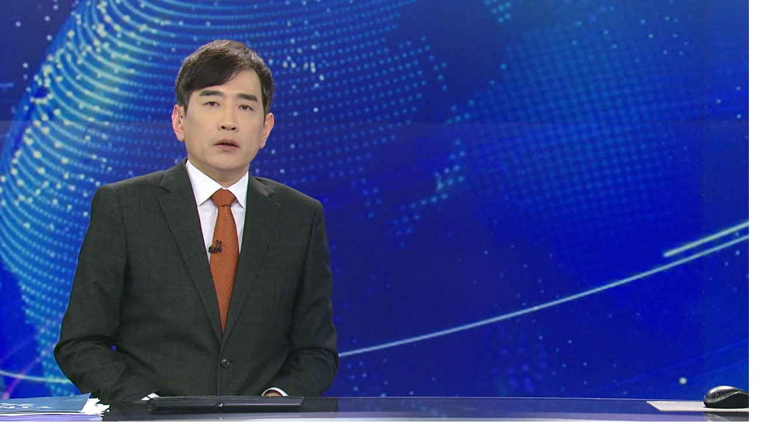

--- FILE ---
content_type: text/html; charset=UTF-8
request_url: https://m.ytn.co.kr/replay/replay_view.php?idx=13&m_cd=1&key=57569
body_size: 47262
content:

<!-- 추후 css파일로 빼야됩니다 -->
<style>
	.header_newsview {
		display : none;
	}
	.header_newsview .btns a.btn_share {
		margin-left : auto;
	}

	/* 2023-09-06 노인규 신규 광고건 위치, 사이즈 잡기위해 임의로 생성함 */
	.bx_view_ad_new {
		display : flex;
		justify-content : center;
		align-items : center;
		background-color : #E1E1E1;
		margin : 15px 0;
		color : red;
	}
	
	body {
		max-width : 100%;
		overflow-x: hidden;
	}
</style>

<!DOCTYPE html>
<html lang="ko">
	<head>
				<title>YTN24 3월 16일19:00 ~ 20:07 | YTN</title>
		<meta charset="utf-8">
		<meta name="viewport" content="width=device-width, initial-scale=1, maximum-scale=1, user-scalable=no" />
		<meta name="apple-mobile-web-app-capable" content="yes" />
		<meta http-equiv="X-UA-Compatible" content="IE=edge" />
		<meta name="apple-itunes-app" content="app-id=353117998">
		<meta name="theme-color" content="#ffffff">
		<meta property="fb:pages" content="237776059583039" />
		<meta name="naver-site-verification" content="0d8b9d6e72cba674ebea8b90745c7a2e6bdf4c8a"/>
		<meta name="referrer" content="unsafe-url">
				<meta name="title" content="YTN24 3월 16일19:00 ~ 20:07"/>
		<meta name="description" content="대한민국 24시간 뉴스 방송채널, 실시간 속보 및 제보하기, 분야별 뉴스, 방송 프로그램 다시보기"/>
		<!-- Dable -->
		<!-- Facebook Open Graph--> 
		<meta property="og:type" content="article"/>
		<meta property="og:title"  content="YTN24 3월 16일19:00 ~ 20:07"/>
		<meta property="og:locale" content="ko_KR"/>
		<meta property="og:site_name" content="YTN"/>
		<meta property="article:publisher" content="https://www.facebook.com/ytn.co.kr" />
		<meta property="article:author" content="YTN"/>
		<meta property="og:url" content="https://m.ytn.co.kr/replay/replay_view.php?idx=13&m_cd=1&key=57569"/>
		<meta property="og:image" content="https://m.ytn.co.kr/img/common/ytnlogo_2024.jpg"/>
		<meta property="og:description"content="대한민국 24시간 뉴스 방송채널, 실시간 속보 및 제보하기, 분야별 뉴스, 방송 프로그램 다시보기"/>
		<meta property="og:image:width" content="1280"/>
		<meta property="og:image:height" content="720"/>
		<!-- Twitter -->
		<meta name="twitter:card" content="summary"/>
		<meta name="twitter:site" content="@YTN24"/>
		<meta name="twitter:creator" content="@YTN24" />
		<meta name="twitter:url" content="https://m.ytn.co.kr/replay/replay_view.php?idx=13&m_cd=1&key=57569"/>
		<meta name="twitter:title" content="YTN24 3월 16일19:00 ~ 20:07"/>
		<meta name="twitter:image" content="https://m.ytn.co.kr/img/common/ytnlogo_twitter_2021.jpg"/>
		<meta name="twitter:description" content="대한민국 24시간 뉴스 방송채널, 실시간 속보 및 제보하기, 분야별 뉴스, 방송 프로그램 다시보기"/>
		<meta name="dailymotion-domain-verification" content="dm0cefk202n1f11wp" />
		<!-- 2024-03-26 노인규 신규추가항목 -->
		<meta name="kakao:app_id" content="378838"/>
		<meta name="article:author" content="https://www.ytn.co.kr/"/>
		<meta name="article:publisher" content="https://www.ytn.co.kr/"/>
		<meta name="google-play-app" content="app-id=com.estsoft.android.ytn"/>
		<meta name="resource-type" content="article"/>
		<meta name="copyright" content="YTN"/>
		<meta name="url" content="https://m.ytn.co.kr/replay/replay_view.php?idx=13&m_cd=1&key=57569"/>
		<meta name="robots" content="max-image-preview:large"/>
		<meta name="writer" content="YTN"/>
		<meta name="news_keywords" content=""/>
		<meta name="nate:title" content="YTN24 3월 16일19:00 ~ 20:07"/>
		<meta name="nate:description" content="대한민국 24시간 뉴스 방송채널, 실시간 속보 및 제보하기, 분야별 뉴스, 방송 프로그램 다시보기"/>
		<meta name="nate:site_name" content="YTN"/>
		<meta name="nate:url" content="https://m.ytn.co.kr/replay/replay_view.php?idx=13&m_cd=1&key=57569"/>
		<link rel="shortcut icon" href="/img/favico.ico" type="image/x-icon">
		<link rel="apple-touch-icon-precomposed" sizes="114x114" href="/img/favicon114.png">
		<link rel="stylesheet" href="/css/main.css?202512241506" />
		<script src="/js/jquery/jquery-1.11.3.min.js" ></script>
		<script src="../js/view/common_view_new.js?202307261333"></script>
		<script type="text/javascript" src="/js/common/common.js?202308170334" charset="utf-8"></script>
		<!-- 2023-04-18 노인규 추가 : slick slider js 추가하였습니다. -->
		<script src="../js/common/slick.min.js"></script>
		<link rel="stylesheet" href="/css/slick.css" />

		<!-- 2025-10-10 : 앱 전면광고 테스트 -->
		<link rel="stylesheet" href="/css/frontAd_app.css" />

		
		<!-- Google Tag Manager -->
<!--
<script>(function(w,d,s,l,i){w[l]=w[l]||[];w[l].push({'gtm.start':
new Date().getTime(),event:'gtm.js'});var f=d.getElementsByTagName(s)[0],
j=d.createElement(s),dl=l!='dataLayer'?'&l='+l:'';j.async=true;j.src=
'https://www.googletagmanager.com/gtm.js?id='+i+dl;f.parentNode.insertBefore(j,f);
})(window,document,'script','dataLayer','GTM-5K8PFC4');</script>
-->
<!-- End Google Tag Manager -->
<script type="text/javascript">

  var _gaq = _gaq || [];
  _gaq.push(['_setAccount', 'UA-40735280-2']);
  _gaq.push(['_trackPageview']);

  (function() {
    var ga = document.createElement('script'); ga.type = 'text/javascript'; ga.async = true;
    ga.src = ('https:' == document.location.protocol ? 'https://ssl' : 'http://www') + '.google-analytics.com/ga.js';
    var s = document.getElementsByTagName('script')[0]; s.parentNode.insertBefore(ga, s);
  })();

</script>
<!-- Global site tag (gtag.js) - Google Analytics -->
<script async src="https://www.googletagmanager.com/gtag/js?id=G-J6FBWKRX3W"></script>
<script>
  window.dataLayer = window.dataLayer || [];
  function gtag(){dataLayer.push(arguments);}
  gtag('js', new Date());

  gtag('config', 'G-J6FBWKRX3W');
</script>

<!-- Dable 스크립트 시작 / 문의 support@dable.io -->
	<script>
		(function(d,a,b,l,e,_) {
			d[b]=d[b]||function(){(d[b].q=d[b].q||[]).push(arguments)};e=a.createElement(l);
			e.async=1;e.charset='utf-8';e.src='//static.dable.io/dist/plugin.min.js';
			_=a.getElementsByTagName(l)[0];_.parentNode.insertBefore(e,_);
			})(window,document,'dable','script');
			dable('setService', 'm.ytn.co.kr');
			dable('sendLogOnce');
	</script>
<!-- Dable 스크립트 종료 / 문의 support@dable.io -->





<!--엔센스-->
<script>
//var nsense={n:function(){},d:function(p){for(var i=0;i<p.length;i++){nsense[p[i]]=this.n;}}};nsense.d(["set","start","draw","setup","drawPage","setUserParam","setUserUrlFunction","setTag"]);
//document.write("<scr"+"ipt type=\"text/javascript\" src=\"//z.o00.kr/s/cutebin/nsense/js/nsense3.js?v=20170220\"></scr"+"ipt>");
</script>

<script>
//nsense.set("sitecode","68975220746d45e9a6472d7f1bb1b7ff");
//nsense.set("idx","57569");
//nsense.set("url","//www.ytn.co.kr/_ln/_57569");
//nsense.setUserParam("s_mcd","");
//
//nsense.setUserUrlFunction(function(canonical_url,idx,item){ return "//m.ytn.co.kr/news_view.php?key="+idx+"&s_mcd="+item.USERPARAM.S_MCD;});
//nsense.set("thumb","");
//
//nsense.start();

</script>

		<script type="text/javascript" src="/js/ylog.js"></script>
		<script type="text/javascript">_L2('replay_view','V','',"MW","");</script>

					<script type="text/javascript">var ct_pid="main";var gubun="MW";</script>
		
		<script type="text/javascript" src="/_comm/yct.js?123"></script>

		<script type="text/javascript">
			var _gubun = "W";
			var _userAgent = "other";
			var _version = "ver";
			var _hideLayer = "";
			if(navigator.userAgent.match(/iPhone|iPad/) != null){
				_userAgent = "ios";
			}else if(navigator.userAgent.match(/Android/) != null){
				_userAgent = "android";
			}
		</script>


		<script type="text/javascript" src="/js/jquery/jquery.lazyload.min.js"  charset="utf-8"></script>
		<script type="text/javascript">
		jQuery(function($) {
			//console.log($, 'jquery works');
			//console.log($("img.lazy").length);
			$("img.lazy").lazyload({
				threshold : 200, // 이미지가 언제 불려지는지 -200 은 보이기 시작한 후 200픽셀 올라온다음. 테스트로 잘 보이라고 -200으로 함. 보통은 200정도.
				placeholder : '/img/common/default.png'
				//effect : "fadeIn"
			});
		});
		</script>

		<!-- 2025-07-15 노인규 추가 : 연예기사뷰쪽 광고 테스트위해 아래에 link, script추가 -->
					<link rel="stylesheet" href="https://api.aedi.ai/common/css/v1/aedi-ad.css" />
			<script src="https://api.aedi.ai/common/js/v1/aedi-ad.js"></script>
				
		<!-- 2025-09-01 노인규 : 신규광고 스크립트 추가 -->
		<script defer src="https://tsn.dmcmedia.co.kr/dmcadcdn/dmctag.js?v=0.1"></script>

	</head>
	<body>
		<!--wrapper-->
		<div class="wrapper" id='wrapper'>
			<!--GNB-->
			<div class="header">
				<a href="https://m.ytn.co.kr/_comm/menuLayer.php" class="btn_top_menu YTN_CSA_topmenu">전체메뉴</a>
				<h1>
					<a href="https://m.ytn.co.kr/news_main.html" class="btn_top_logo YTN_CSA_logo">YTN</a>
				</h1>
									<span class="cate">TV프로그램</span>
								<div class="right">
<!-- 					<a href="https://m.ytn.co.kr/en/news_main.php" class="btn_top_lang">다국어</a> -->
					<a href="https://m.ytn.co.kr/live.php" class="btn_top_live YTN_CSA_livemain">LIVE</a>
				</div>
			</div>
			<!--메뉴 카테고리-->
			<div class="menu_wrap">
				<div class="scroll_wrap">
					<ul class="menu_list">
						<li class=" YTN_CSA_home"><a href="https://m.ytn.co.kr/news_main.html">홈</a></li>
						<!-- gnb 클릭 로그 쌓는다고 할경 우 mcd 값으로 쌓도혹 -->
						
						<!-- 						<li class="YTN_CSA_gnbElection2025 menu_election2025"><a href="https://m.ytn.co.kr/issue/election2025/index.php?gubun=W">대선2025</a></li> -->
						

						
						<!-- YTN_CSA_0101 -->
						<li class=" YTN_CSA_gnbPolitics"><a href="https://m.ytn.co.kr/newslist/news_list.php?s_mcd=0101">정치</a></li>
						<!-- YTN_CSA_0102 -->
						<li class=" YTN_CSA_gnbEconomy"><a href="https://m.ytn.co.kr/newslist/news_list.php?s_mcd=0102">경제</a></li>
						<!-- YTN_CSA_0103 -->
						<li class=" YTN_CSA_gnbSociety"><a href="https://m.ytn.co.kr/newslist/news_list.php?s_mcd=0103">사회</a></li>
						<!-- YTN_CSA_0104 -->
						<li class=" YTN_CSA_gnbInternational"><a href="https://m.ytn.co.kr/newslist/news_list.php?s_mcd=0104">국제</a></li>
						<!-- YTN_CSA_starmain -->
						<li class=" YTN_CSA_starmain"><a href="https://m.star.ytn.co.kr/star/star_main.html">연예</a></li>
						<!-- YTN_CSA_0135 -->
						<!-- <li class=" YTN_CSA_gnbGame"><a href="https://m.game.ytn.co.kr/newslist/news_list.php?s_mcd=0135">게임</a></li> -->
					</ul>
				</div>
			</div>
			<div class="header_newsview">
				<div class="btns">
					<a href="javascript:sharePage('57569', '1','W')" class="btn_share">공유하기<span class="num btn_share_num"></span></a>
				</div>
				<!--
				<div class="progress">
					<div class="bar"></div>
				</div>
				-->
			</div>

			<div class="view_progress progress">
				<div class="bar"></div>
			</div>

			
<!-- 댓글 차단 / 신고 layer -->
<div class="pop_notice no-print-box" id="pop_notice_block">
	<div class="pop_box">
		<div class="con">
			<a href="" class="btn_close cancel">닫기</a>
			<div class="tit"></div>
			<div class="desc">이제 해당 작성자의 댓글 내용을<br>확인할 수 없습니다.</div>
			<div class="btn">
				<a href="" class="cancel">취소</a>
				<a href="" class="block">차단</a>
			</div>
		</div>
	</div>
</div>
<!-- -->

<!--신고하기 팝업-->
<div class="pop_notice no-print-box" id="pop_notice_report" sort="W">
	<div class="pop_box">
		<div class="con">
			<a href="" class="btn_close cancel">닫기</a>
			<div class="tit">신고하기</div>
			<div class="desc">
				<ul>
					<li>
						<a onclick="$('.report_type').removeClass('on');$(this).addClass('on');" reason="1" class="report_type on">광고 또는 스팸</a>
					</li>
					<li>
						<a onclick="$('.report_type').removeClass('on');$(this).addClass('on');" reason="2" class="report_type">유언비어 및 욕설, 도배, 비방글</a>
					</li>
					<li>
						<a onclick="$('.report_type').removeClass('on');$(this).addClass('on');" reason="3" class="report_type">사생활 침해 또는 명예훼손</a>
					</li>
					<li>
						<a onclick="$('.report_type').removeClass('on');$(this).addClass('on');" reason="4" class="report_type">음란물</a>
					</li>
				</ul>
			</div>
			<div class="btn">
				<a href="" class="cancel">취소</a>
				<a href="" class="report">신고</a>
			</div>
		</div>
	</div>
</div>
<!--//신고하기 팝업-->

<!-- 삭제하기 팝업 start -->
<div class="pop_notice no-print-box" id="pop_notice_delete" sort="W">
	<div class="pop_box">
		<div class="con">
			<a href="" class="btn_close cancel">닫기</a>
			<div class="tit">삭제하시겠습니까?</div>
			<div class="desc">이제 해당 댓글 내용을 확인할 수 없습니다</div>
			<div class="btn">
				<a href="" class="cancel">취소</a>
				<a href="" class="delete">삭제</a>
			</div>
		</div>
	</div>
</div>
<!-- 삭제하기 팝업 end -->
			
			<script type="text/javascript">

				function get_cookie(name) {
					var arg = name + "=";
					var alen = arg.length;
					var clen = document.cookie.length;
					var i = 0;
					while(i< clen) {
						var j = i + alen;
						if(document.cookie.substring(i,j)==arg){
							var end = document.cookie.indexOf(";",j);
							if(end == -1)
								end = document.cookie.length;
							return unescape(document.cookie.substring(j,end));
						}
						i=document.cookie.indexOf(" ",i)+1;
						if (i==0) break;
					}
					return null;
				}
				
				function sharePage( key, type, kind, url ) {

					// 2023-07-03 노인규 : app에서 공유할때도 web url 로 들어가게끔 수정하였습니다.
					var tmp_url = window.location.href;
					tmp_url = tmp_url.replace(/app_/, '');
					tmp_url = tmp_url.replace(/app1|app/, 'm');
					
					const share_obj = {
						title : 'YTN24 3월 16일19:00 ~ 20:07 | YTN',	// 제목
						//text : 'test',	// text를 사용할것인지?
						url : url ? url : tmp_url,	// URL
					};

					if ( "W" == "A" )
					{
						if(_userAgent === "android"){
							try{
								window.android.sharePage('YTN24 3월 16일19:00 ~ 20:07 | YTN',url ? url : tmp_url,'');		//window.android.sharePage(제목,내용,공유창제목)
								//sharedCntUpdate( key, type, kind );
							}catch(e){
								console.log("e:android.sharePage()");
							}
						} else if(_userAgent === "ios"){
							if( navigator.share ) {
								navigator.share(share_obj).then( (e) => {
									// ... 버튼클릭후 성공시 코드작성
									//sharedCntUpdate( key, type, kind );
								} )
								.catch((error) => {
									console.log("share error : ... " + error);
								})
							} 
							else {
								// 만약 브라우저가 web navigator.share를 지원하지 않는다면...?
								alert( "공유를 지원하지않는 브라우저입니다 다른 브라우저로 시도해주세요" );
							}
						}
					} else {
						if( navigator.share ) {
							navigator.share(share_obj).then( (e) => {
								// ... 버튼클릭후 성공시 코드작성
								//sharedCntUpdate( key, type, kind );
							} )
							.catch((error) => {
								console.log("share error : ... " + error);
							})
						} 
						else {
							// 만약 브라우저가 web navigator.share를 지원하지 않는다면...?
							alert( "공유를 지원하지않는 브라우저입니다 다른 브라우저로 시도해주세요" );
						}
					}
				}

				var ccc = '';


				$(window).scroll( function() {

					// 로그인유도박스 첫 스크롤반응할때 노출되도록
					if( $(".bnr_float_main").css( "opacity" ) == 0 && window.sessionStorage.getItem('_closeBox') != 'did' ) {
						$(".bnr_float_main").css( "pointer-events", "auto" );
						$(".bnr_float_main").css( "opacity", 1 );
					}
					else if( window.sessionStorage.getItem('_closeBox') == 'did' ){
						$(".bnr_float_main").hide();
					}
					
					// 현재는 기사뷰에서만 동작되도록... 추루 다른페이지에서도 프로세스바가 출력되어야한다면 해당 페이지 배열로 만들어 in 검색 필요
					
						var window_scroll = document.body.scrollTop || document.documentElement.scrollTop;
						var window_height = document.body.scrollHeight - document.body.clientHeight;
						var scrolled = ( window_scroll / window_height ) * 100;
						
						// 위아래 스크롤반응일때 ... 
						$(".progress .bar").width( scrolled + '%' );

									} );

			</script>

						<!--//GNB-->
<script type="text/javascript">
var ad_module_loaded = false;
var vod_url = "";
var _m = "vod_replay";
var _key = "";
var _category = "REPLAY";
var _gubun = "W";
</script>
<!-- <script src="/js/view/common_view.js?"></script> -->
<script type="text/javascript">
	//head에 다시보기 로그 찍기?
	var _u =  "/_comm/ylog_replay.php?s=0&m=1&k=57569&c=&d=2023-03-16 20:10:40&i=13&g=MW";

	$("head").append('<iframe id="refLog" name="refLog" width="0" height="0" frameborder="0" src="'+_u+'" style="display:none;"></iframe>');
</script>

<style>
#hide_rank {
	display : none;
}

.thumb_wrapper .nothumbnail {
	position : absolute;
	top : 0;
	left : 0;
	width : 100%;
	height : 100%;
	-webkit-transform: translate(-50%,-50%);
    -ms-transform: translate(-50%,-50%);
    transform: translate(-50%,-50%);
	background-color : #ddd;
}
.recommend-program-slide-bx .slick-list {
	margin-left : 16px;
}

#cornerProgram .slide_corner .pnews:first-child {
	margin-left : unset;
}
#cornerProgram .bx {
	margin-left : 18px;
}
</style>
<script src="/js/hls/hls.min.js"></script>

<div class="container">
	<!-- 속보 LIVE 알림 배너 start -->
	<div id="break_news"></div>
	<!-- 속보 LIVE 알림 배너 end -->

	<!-- 기사본문 start -->
	<div class="bx_newsview bx_replay_view">
		
		<!-- 영상 또는 사진 start -->
		<div class="bx_vod" id="article_contents">
			<img src='/img/view/blackBackground.jpg' width='100%' style='z-index:1;vertical-align:top;'><video id='videoPlayer' playsinline preload='metadata' style='position:absolute;z-index:10;top:0;left:0' width='100%' poster='https://image.ytn.co.kr/general/jpg/2023/0316/202303162010177618.jpg' src='https://mpeg4.ytn.co.kr/general/_definst_/mp4:general/mov/2023/0316/202303162010177618.mp4/playlist.m3u8' oncontextmenu='return false'></video><a href='javascript:showMovie_replay(`https://mpeg4.ytn.co.kr/general/_definst_/mp4:general/mov/2023/0316/202303162010177618.mp4/playlist.m3u8`);' class='YTN_CSA_playmov'><div class='ico_play' id='play_btn' style='z-index:99;'>재생</div></a>

<script>
	/* video Element */
	var video = null;
	/* m3u8 url */
	var videoSrc = 'https://mpeg4.ytn.co.kr/general/_definst_/mp4:general/mov/2023/0316/202303162010177618.mp4/playlist.m3u8'
	
	const initVideo = () => {
		video = document.querySelector('#videoPlayer')
	}
	/* initHls : hls를 초기화 하는 함수 */
	const initHls = () => {
		if (!video) {
			console.error("Error: Video element is missing!");
			return;
		}

		if (!videoSrc) {
			console.error("Error: Video source URL is empty!");
			return;
		}

		if (Hls.isSupported()) {
			const hls = new Hls({
				xhrSetup: function(xhr, url) {
					if (url.startsWith("http://")) {
						//ts파일 http -> https 로 전환에서 요청
						var newUrl = url.replace("http://", "https://");
						//console.log("변경된 TS 파일 요청:", newUrl);
						xhr.open("GET", newUrl, true);
					}
				}
			});

			hls.loadSource(videoSrc);
			hls.attachMedia(video);
			hls.on(Hls.Events.MANIFEST_PARSED, function() {
			  video.play();
			});
		}
		/* ios/safari 같은 경우에 hls가 built-in 되어있다.*/
		else {
			video.src = videoSrc;	
		}
	}

	/* DOMContentLoaded 로드를 통해 video Element 담기*/
	window.addEventListener("DOMContentLoaded", () => {
		initVideo();
		initHls();
	})
</script>		</div>

		<h2 class="arti_title flexible_font news_title">YTN24 3월 16일19:00 ~ 20:07</h2>

		<div class="arti_info">
			<span class="date">2023.03.16 오후 08:10</span>
			<div class="btns">
				<a href="javascript:sharePage('57569', '1', 'W')" class="btn_share">공유하기</a>
				<a href="javascript:togglePara();" class="btn_view down" id="paratag">본문 열기</a><!--본문 열기 down 추가 / 본문 닫기 down 삭제-->
			</div>
		</div>

		<!-- 기사 내용 start -->
		<div class="paragraph flexible_font" style="display:none;">
						<!-- 기사 하단 copyright 시작 -->
			<div id="copyright" class="newsivew_copyright">[저작권자(c) YTN 무단전재, 재배포 및 AI 데이터 활용 금지]</div>			<!-- 기사 하단 copyright 끝 -->
		</div>
		<!-- 기사 내용 end -->

	</div>
	<!-- 기사본문 end -->

	<div class="arti_info">
		<div class="thumb_wrapper">
			<div class="thumbnail">
				<div class="centered">
				<!-- 해당 프로그램의 썸네일 출력 -->
				<img src="https://image.ytn.co.kr/general/jpg/replay/contents/content_img3_20200803144534.png" alt="YTN24 3월 16일19:00 ~ 20:07">
			</div>
			</div>
		</div>
		<div class="text">
			<span class="name">
				<a href="https://m.ytn.co.kr/replay/replay_list_full.php?idx=13">YTN24</a>
			</span>
			<span class="cate">YTN</span>
		</div>
	</div>

	<!-- 최신회차 / 추천 / 코너별 탭 start -->
	<div class="bx_program_list_wrap">
		<ul class="pro_tab_ul" id="program-sort">
			<li onclick="ctrlReplayTab( this )"><a href="javascript:void(0)" id="recentTab" class="program-sort on">최신회차</a></li>
			<li onclick="ctrlReplayTab( this )"><a href="javascript:void(0)" id="recommendTab" class="program-sort">추 천</a></li>
					</ul>

		<!-- 최신회차 -->
		<ul class="news_list" id="recentProgram">
												<li class="bx">
						<a href="https://m.ytn.co.kr/replay/replay_view.php?idx=13&m_cd=1&key=72534&corner=" class="pnews">
							<div class="photo_wrap">
								<div class="photo">
																			<div class="ico_play">재생</div>
																		<img src="https://image.ytn.co.kr/general/jpg/2026/0119/202601190010462629.jpg" alt="YTN24 1월 19일 00:00 ~ 00:11"/>
								</div>
							</div>
							<div class="text">
								<div class="title">YTN24 1월 19일 00:00 ~ 00:11</div>
								<div class="date">2026-01-19 00:10:58</div>
							</div>
						</a>
					</li>
									<li class="bx">
						<a href="https://m.ytn.co.kr/replay/replay_view.php?idx=13&m_cd=1&key=72532&corner=" class="pnews">
							<div class="photo_wrap">
								<div class="photo">
																			<div class="ico_play">재생</div>
																		<img src="https://image.ytn.co.kr/general/jpg/2026/0118/202601182137192935.jpg" alt="YTN24 1월 18일 20:50 ~ 21:41"/>
								</div>
							</div>
							<div class="text">
								<div class="title">YTN24 1월 18일 20:50 ~ 21:41</div>
								<div class="date">2026-01-18 21:37:46</div>
							</div>
						</a>
					</li>
									<li class="bx">
						<a href="https://m.ytn.co.kr/replay/replay_view.php?idx=13&m_cd=1&key=72531&corner=" class="pnews">
							<div class="photo_wrap">
								<div class="photo">
																			<div class="ico_play">재생</div>
																		<img src="https://image.ytn.co.kr/general/jpg/2026/0118/202601182026522152.jpg" alt="YTN24 1월 18일 19:50 ~ 20:28"/>
								</div>
							</div>
							<div class="text">
								<div class="title">YTN24 1월 18일 19:50 ~ 20:28</div>
								<div class="date">2026-01-18 20:27:11</div>
							</div>
						</a>
					</li>
									<li class="bx">
						<a href="https://m.ytn.co.kr/replay/replay_view.php?idx=13&m_cd=1&key=72528&corner=" class="pnews">
							<div class="photo_wrap">
								<div class="photo">
																			<div class="ico_play">재생</div>
																		<img src="https://image.ytn.co.kr/general/jpg/2026/0118/202601181545187348.jpg" alt="YTN24 1월 18일 14:50 ~ 15:43"/>
								</div>
							</div>
							<div class="text">
								<div class="title">YTN24 1월 18일 14:50 ~ 15:43</div>
								<div class="date">2026-01-18 15:45:42</div>
							</div>
						</a>
					</li>
									<li class="bx">
						<a href="https://m.ytn.co.kr/replay/replay_view.php?idx=13&m_cd=1&key=72527&corner=" class="pnews">
							<div class="photo_wrap">
								<div class="photo">
																			<div class="ico_play">재생</div>
																		<img src="https://image.ytn.co.kr/general/jpg/2026/0118/202601181440513846.jpg" alt="YTN24 1월 18일 13:50 ~ 14:43"/>
								</div>
							</div>
							<div class="text">
								<div class="title">YTN24 1월 18일 13:50 ~ 14:43</div>
								<div class="date">2026-01-18 14:41:22</div>
							</div>
						</a>
					</li>
									<li class="bx">
						<a href="https://m.ytn.co.kr/replay/replay_view.php?idx=13&m_cd=1&key=72519&corner=" class="pnews">
							<div class="photo_wrap">
								<div class="photo">
																			<div class="ico_play">재생</div>
																		<img src="https://image.ytn.co.kr/general/jpg/2026/0118/202601180024315757.jpg" alt="YTN24 1월 18일 00:00 ~ 00:14"/>
								</div>
							</div>
							<div class="text">
								<div class="title">YTN24 1월 18일 00:00 ~ 00:14</div>
								<div class="date">2026-01-18 00:24:44</div>
							</div>
						</a>
					</li>
									<li class="bx">
						<a href="https://m.ytn.co.kr/replay/replay_view.php?idx=13&m_cd=1&key=72517&corner=" class="pnews">
							<div class="photo_wrap">
								<div class="photo">
																			<div class="ico_play">재생</div>
																		<img src="https://image.ytn.co.kr/general/jpg/2026/0117/202601172156091788.jpg" alt="YTN24 1월 17일 20:50 ~ 21:41"/>
								</div>
							</div>
							<div class="text">
								<div class="title">YTN24 1월 17일 20:50 ~ 21:41</div>
								<div class="date">2026-01-17 21:56:31</div>
							</div>
						</a>
					</li>
									<li class="bx">
						<a href="https://m.ytn.co.kr/replay/replay_view.php?idx=13&m_cd=1&key=72516&corner=" class="pnews">
							<div class="photo_wrap">
								<div class="photo">
																			<div class="ico_play">재생</div>
																		<img src="https://image.ytn.co.kr/general/jpg/2026/0117/202601172044534239.jpg" alt="YTN24 1월 17일 19:50 ~ 20:28"/>
								</div>
							</div>
							<div class="text">
								<div class="title">YTN24 1월 17일 19:50 ~ 20:28</div>
								<div class="date">2026-01-17 20:45:11</div>
							</div>
						</a>
					</li>
									<li class="bx">
						<a href="https://m.ytn.co.kr/replay/replay_view.php?idx=13&m_cd=1&key=72513&corner=" class="pnews">
							<div class="photo_wrap">
								<div class="photo">
																			<div class="ico_play">재생</div>
																		<img src="https://image.ytn.co.kr/general/jpg/2026/0117/202601171545090795.jpg" alt="YTN24 1월 17일 14:50 ~ 15:40"/>
								</div>
							</div>
							<div class="text">
								<div class="title">YTN24 1월 17일 14:50 ~ 15:40</div>
								<div class="date">2026-01-17 15:45:33</div>
							</div>
						</a>
					</li>
									<li class="bx">
						<a href="https://m.ytn.co.kr/replay/replay_view.php?idx=13&m_cd=1&key=72512&corner=" class="pnews">
							<div class="photo_wrap">
								<div class="photo">
																			<div class="ico_play">재생</div>
																		<img src="https://image.ytn.co.kr/general/jpg/2026/0117/202601171443054168.jpg" alt="YTN24 1월 17일 13:50 ~ 14:40"/>
								</div>
							</div>
							<div class="text">
								<div class="title">YTN24 1월 17일 13:50 ~ 14:40</div>
								<div class="date">2026-01-17 14:43:27</div>
							</div>
						</a>
					</li>
									</ul>

		<!-- 추천 -->
		<ul class="news_list no-print-box" id="recommendProgram">
												<li class="bx">
						<a href="https://m.ytn.co.kr/replay/replay_view.php?idx=271&m_cd=116&key=72281" class="pnews">
							<div class="photo_wrap">
								<div class="photo">
																			<div class="ico_play">재생</div>
																		<img src="https://image.ytn.co.kr/general/jpg/2025/1231/202512312238308548.jpg" alt="뉴스NIGHT 12월 31일 21:35 ~ 22:42" />
								</div>
							</div>
							<div class="text">
								<div class="title">뉴스NIGHT 12월 31일 21:35 ~ 22:42</div>
								<div class="date"></div>
							</div>
						</a>
					</li>
														<li class="bx">
						<a href="https://m.ytn.co.kr/replay/replay_view.php?idx=15&m_cd=78&key=72407" class="pnews">
							<div class="photo_wrap">
								<div class="photo">
																			<div class="ico_play">재생</div>
																		<img src="https://image.ytn.co.kr/general/jpg/2026/0110/202601100046555946.jpg" alt="뉴스특보 1월 10일 00:00 ~ 00:45" />
								</div>
							</div>
							<div class="text">
								<div class="title">뉴스특보 1월 10일 00:00 ~ 00:45</div>
								<div class="date"></div>
							</div>
						</a>
					</li>
														<li class="bx">
						<a href="https://m.ytn.co.kr/replay/replay_view.php?idx=14&m_cd=21&key=72289" class="pnews">
							<div class="photo_wrap">
								<div class="photo">
																			<div class="ico_play">재생</div>
																		<img src="https://image.ytn.co.kr/general/jpg/2026/0101/202601011137276694.jpg" alt="뉴스와이드 1월 1일 09:50 ~ 11:44" />
								</div>
							</div>
							<div class="text">
								<div class="title">뉴스와이드 1월 1일 09:50 ~ 11:44</div>
								<div class="date"></div>
							</div>
						</a>
					</li>
														<li class="bx">
						<a href="https://m.ytn.co.kr/replay/replay_view.php?idx=263&m_cd=108&key=72397" class="pnews">
							<div class="photo_wrap">
								<div class="photo">
																			<div class="ico_play">재생</div>
																		<img src="https://image.ytn.co.kr/general/jpg/2026/0109/202601090647569498.jpg" alt="뉴스START 1월 9일 05:00 ~ 05:00" />
								</div>
							</div>
							<div class="text">
								<div class="title">뉴스START 1월 9일 05:00 ~ 05:00</div>
								<div class="date"></div>
							</div>
						</a>
					</li>
														<li class="bx">
						<a href="https://m.ytn.co.kr/replay/replay_view.php?idx=14&m_cd=21&key=72437" class="pnews">
							<div class="photo_wrap">
								<div class="photo">
																			<div class="ico_play">재생</div>
																		<img src="https://image.ytn.co.kr/general/jpg/2026/0111/202601112338381991.jpg" alt="뉴스와이드 1월 11일 21:50 ~ 23:45" />
								</div>
							</div>
							<div class="text">
								<div class="title">뉴스와이드 1월 11일 21:50 ~ 23:45</div>
								<div class="date"></div>
							</div>
						</a>
					</li>
														<li class="bx">
						<a href="https://m.ytn.co.kr/replay/replay_view.php?idx=270&m_cd=115&key=72449" class="pnews">
							<div class="photo_wrap">
								<div class="photo">
																			<div class="ico_play">재생</div>
																		<img src="https://image.ytn.co.kr/general/jpg/2026/0112/202601122115056465.jpg" alt="뉴스퀘어 8PM 1월 12일 19:50 ~ 21:26" />
								</div>
							</div>
							<div class="text">
								<div class="title">뉴스퀘어 8PM 1월 12일 19:50 ~ 21:26</div>
								<div class="date"></div>
							</div>
						</a>
					</li>
														<li class="bx">
						<a href="https://m.ytn.co.kr/replay/replay_view.php?idx=14&m_cd=21&key=72290" class="pnews">
							<div class="photo_wrap">
								<div class="photo">
																			<div class="ico_play">재생</div>
																		<img src="https://image.ytn.co.kr/general/jpg/2026/0101/202601011333492796.jpg" alt="뉴스와이드 1월 1일 11:50 ~ 13:44" />
								</div>
							</div>
							<div class="text">
								<div class="title">뉴스와이드 1월 1일 11:50 ~ 13:44</div>
								<div class="date"></div>
							</div>
						</a>
					</li>
														<li class="bx">
						<a href="https://m.ytn.co.kr/replay/replay_view.php?idx=263&m_cd=108&key=72398" class="pnews">
							<div class="photo_wrap">
								<div class="photo">
																			<div class="ico_play">재생</div>
																		<img src="https://image.ytn.co.kr/general/jpg/2026/0109/202601090735132658.jpg" alt="뉴스START 1월 9일 06:50 ~ 07:42" />
								</div>
							</div>
							<div class="text">
								<div class="title">뉴스START 1월 9일 06:50 ~ 07:42</div>
								<div class="date"></div>
							</div>
						</a>
					</li>
														<li class="bx">
						<a href="https://m.ytn.co.kr/replay/replay_view.php?idx=14&m_cd=21&key=72242" class="pnews">
							<div class="photo_wrap">
								<div class="photo">
																			<div class="ico_play">재생</div>
																		<img src="https://image.ytn.co.kr/general/jpg/2025/1228/202512282333430761.jpg" alt="뉴스와이드 12월 28일 21:50 ~ 23:46" />
								</div>
							</div>
							<div class="text">
								<div class="title">뉴스와이드 12월 28일 21:50 ~ 23:46</div>
								<div class="date"></div>
							</div>
						</a>
					</li>
														<li class="bx">
						<a href="https://m.ytn.co.kr/replay/replay_view.php?idx=14&m_cd=21&key=72332" class="pnews">
							<div class="photo_wrap">
								<div class="photo">
																			<div class="ico_play">재생</div>
																		<img src="https://image.ytn.co.kr/general/jpg/2026/0104/202601041133495048.jpg" alt="뉴스와이드 1월 4일 09:50 ~ 11:44" />
								</div>
							</div>
							<div class="text">
								<div class="title">뉴스와이드 1월 4일 09:50 ~ 11:44</div>
								<div class="date"></div>
							</div>
						</a>
					</li>
										</ul>

		
		<!-- 2024-01-18 노인규 추가 : 코너 리스트 슬라이드 추가하였습니다. -->
		<div class="no-print-box" id="cornerProgram">
				</div>
	</div>
	<!-- 최신회차 / 추천 / 코너별 탭 end -->
</div>

<script type="text/javascript" src="/js/common/ajax_gate.js"></script>
<script>

	// 2024-01-18 노인규 추가 : 코너별 리스트 슬라이드 초기화
	if( $("#cornerProgram").children().length > 0 ) {
		// 2023-12-04 노인규 추가 : 에디터 추천뉴스 슬라이드 선언
		$('#cornerProgram .slide_corner ul').slick( {
			slidesToShow : 2,
			slidesToScroll : 2,
			arrows : false,
			dots : false,
			variableWidth: true,
			centerMode : false
		} );
	}

	getPushNews("W");

	function showMovie_replay(url){
		_gaq.push(['_trackEvent', _category+'Play', 'click']);
		vod_url = url;
		var osType = _userAgent;
		var viewable;
		$("#play_btn").hide();

		_videoPlayer = document.getElementById("videoPlayer");
		_videoPlayer.controls = true;
		_videoPlayer.play();
	}

	// 2023-12-19 노인규 작성 : 프로그램 뷰 하단 촤신회차 페이징처리
	var limitCnt = "10";
	var type = "POST";
	var ajaxUrl = "/ajax/list/getMoreRepViewBottom.php";
	var endCnt = 500;
	var m_cd = "1";
	var idx = "13";
	var key = "57569";
	var writeArea = "recentProgram";
	var input = {idx : idx, key : key, sLimit : limitCnt, lCnt : limitCnt, m_cd:m_cd, platform:"W", corner : ""};

	function ctrlReplayTab( elm ) {

		if( elm == '' || elm == undefined ) return;

		var p = elm.parentElement;
		var c = p.querySelectorAll('.' + p.getAttribute('id'));

		if( c.length > 0 ) {
			c.forEach( function( e, i ) {
				e.classList.remove('on');
				if( e.id == elm.lastChild.id ) e.classList.add('on');
				if( ( elm.lastChild.id == e.id ) && e.id == 'recentTab' ) {
					document.getElementById('recommendProgram').classList.add('no-print-box');
					document.getElementById('cornerProgram').classList.add('no-print-box');
					document.getElementById('recentProgram').classList.remove('no-print-box');
					loading = false;
				}
				else if( ( elm.lastChild.id == e.id ) && e.id == 'recommendTab' ) {
					document.getElementById('recommendProgram').classList.remove('no-print-box');
					document.getElementById('cornerProgram').classList.add('no-print-box');
					document.getElementById('recentProgram').classList.add('no-print-box');
					loading = true;
				}
				else if( ( elm.lastChild.id == e.id ) && e.id == 'cornerTab' ) {
					document.getElementById('cornerProgram').classList.remove('no-print-box');
					document.getElementById('recommendProgram').classList.add('no-print-box');
					document.getElementById('recentProgram').classList.add('no-print-box');
					$('#cornerProgram .slide_corner ul').slick("refresh");	// refresh 안해주면 slick 첫번째노출 위치를 못잡는다.
				}
			} );
		}
	}

	function togglePara(){
		var obj = $(".paragraph");
		var tag_obj = $("#paratag");
		if(obj.is(":visible")){
			tag_obj.text("본문 열기");
			tag_obj.addClass("down");
			obj.slideUp();
		}else{
			tag_obj.text("본문 닫기");
			tag_obj.removeClass("down");
			obj.slideDown();
		}
	}

</script>

			<!--footer-->
			
			<style>
				.bottom_menu_bar {
					position : relative;
					bottom : 0px;
					transition : all 0.3s ease;	/* 애니매이션 효과가 필요없다면 삭제무방 */
					pointer-events : auto;
				}
				
				/* 애니메이션 효과가 필요없다면 삭제무방 */
				.bar_hide {
					pointer-events : none;
					opacity : 0;
					bottom : -70px; /* 아래에서 올라오는 느낌을 위해 추가 */
					height : 0px;
				}

				#float_bottom {
					position : relative;
				}
				.btnExx {
					position : absolute;
					z-index:100;
					/* 2024-06-17 노인규 수정 : 광고소재 height에 맞게 bottom px값 변경 */
					bottom:80px;
					/*bottom:30px;*/
					right:0px;
					display:block;
					width:20px;
					height:20px;
				}
			</style>

						<div class="footer">
				<ul class="footer_menu YTN_CSA_bottommenu">
					<li><a href="https://m.ytn.co.kr/customer/notice.php">공지사항</a></li>
					<li><a href="https://www.ytn.co.kr/member_m/privacy.php">개인정보처리방침</a></li>
					<li><a href="https://www.ytn.co.kr/member_m/contract.php">이용약관</a></li>
					<li><a href="https://www.ytn.co.kr/member_m/youth_protection_policy.php">청소년보호정책</a></li> <!-- 페이지생성후 URL 연결필요 -->
					<li><a href="/customer/business_info.php?gubun=W">사업자정보</a></li> <!-- 페이지생성후 URL 연결필요 -->
											<li><a href="javascript:movePCmode()">PC버전</a></li>
									</ul>
				<span class="cpr">Copyright Ⓒ YTN. All rights reserved.<br>무단 전재, 재배포 및 AI 데이터 활용 금지</span>

				<!--하단 고정 배너 모음-->
				<div class="bottom_wrapper">
					
					<!-- 2024-06-17 노인규 조건식 추가 : noad : y 1층로비에서 광고없이 출력되어야함 -->
					
						<!-- 플로팅광고 -->
						 


						<!-- 띠배너 -->
																					<div id="float_bottom" style="background:#fff" >
																		
																			<script>
											var aedi_b = { pb_id:'3532', size:'320x100', pbu:'', loc:location.href };
										</script>
										<script type='text/javascript' src='https://apis.aedi.ai/v3/publish/banner/aedi.min.js'></script>
									
									<script type="text/javascript">
										function hideAD(){
											$("#float_bottom").hide();
										}
									</script>
																		<div class="btnExx" onclick="javascript:hideAD();"><img src="../img/etc/btn_ad_close.png" alt="광고닫기버튼"></div>
																	</div>
													

					
					
					<!--[APP용] 하단 메뉴 바-->
					<!-- 앱에서만 노출되도록 -->
										<!--//[APP용] 하단 메뉴 바-->
				</div>
				<!--//하단 고정 배너 모음-->
			</div>
			<!--//footer-->
			<script>

				function movePCmode(){
					var _script = document.createElement("script");
					_script.setAttribute("type", "text/javascript");
					_script.setAttribute("src", "/_comm/ylog.php?m=PCMode&s=T&u="+escape(document.URL)+"&r="+escape(document.referrer)+"&g=MW");
					document.head.appendChild(_script);

					var start = new Date().getTime();
					while(new Date().getTime() < start + 500); //sleep 0.5초 안주면 못찍는다.

					var key, s_mcd, pos;
					var currentURL = location.href;
					if(currentURL.indexOf("news_view") > -1){
						key = currentURL.substr(currentURL.indexOf("key")+4, 18);
						s_mcd = currentURL.substr(currentURL.indexOf("s_mcd")+6, 4);
						pos_idx = currentURL.indexOf("pos");
						pos = currentURL.substr(pos_idx+4, 3);
						if(pos_idx > 0 && pos != ''){
							pcURL = "https://www.ytn.co.kr/_ln/"+s_mcd+"_"+key+"_"+pos;
						}else{
							pcURL = "https://www.ytn.co.kr/_ln/"+s_mcd+"_"+key;
						}
						//pcURL = "https://www.ytn.co.kr/_ln/"+s_mcd+"_"+key;
					}else if(currentURL.indexOf("ent_view") > -1){
						key = currentURL.substr(currentURL.indexOf("key")+4, 18);
						s_mcd = currentURL.substr(currentURL.indexOf("s_mcd")+6, 4);
						pos_idx = currentURL.indexOf("pos");
						pos = currentURL.substr(pos_idx+4, 3);
						if(pos_idx > 0 && pos != ''){
							pcURL = "https://star.ytn.co.kr/_ln/"+s_mcd+"_"+key+"_"+pos;
						}else{
							pcURL = "https://star.ytn.co.kr/_ln/"+s_mcd+"_"+key;
						}
						pcURL = "https://star.ytn.co.kr/_sn/"+s_mcd+"_"+key;
					}else if(currentURL.indexOf("\/news\/") > -1){
						key = currentURL.substr(currentURL.indexOf("news\/")+5, 18);
						s_mcd = currentURL.substr(currentURL.indexOf("news\/")+24, 4);
						pos = currentURL.substr(currentURL.indexOf("news\/")+29, 3);
						if(pos.match(/^[0-9]{3}$/)){
							pcURL = "https://www.ytn.co.kr/_ln/"+s_mcd+"_"+key+"_"+pos;
						}
						else{
							pcURL = "https://www.ytn.co.kr/_ln/"+s_mcd+"_"+key;
						}
						pcURL = "https://www.ytn.co.kr/_ln/"+s_mcd+"_"+key;
					}else if(currentURL.indexOf("star_main") > -1){
						pcURL = "https://star.ytn.co.kr";
					}else{
						pcURL = "https://www.ytn.co.kr";
					}

					location.href = pcURL;
				}

				
				// _top에 있는 scroll이벤트에 같이 넣어도됨
				var fs_now = 0;
				var fs_now_ad = 0;
					

				var _ad_kind = "ad_new";
				var is_float_bottom_box = false;
				$(window).scroll( function( e ) {
					var currentURL = location.href;
					if(_ad_kind.indexOf("ad_new") > -1){
						if(currentURL.indexOf("news_view") > -1 ){	//연예뷰 제외 뉴스뷰
							//광고
							var fs_top_ad = $(this).scrollTop();

							if( fs_top_ad > fs_now_ad  && fs_now_ad > -1 ) {
								console.log("ad test!!!");
								$('#float_bottom_box').css('display', 'none');
								$('#float_bottom').css('display', 'block');
							}
							else if( fs_top_ad < fs_now_ad  ) {
								if( !is_float_bottom_box ) {
									$('#float_bottom_box').append('<script async src="https://cdn.adshub.kr/sdk/inventory_252.js"><\/script>');
								}else {
									$('#float_bottom_box').css('display', 'block');
								}
								is_float_bottom_box = true;

								$('#float_bottom').css('display', 'none');

		//							$("#float_bottom_box").addClass("bar_hide");
		//							$("#float_bottom").removeClass("bar_hide");
							}

							fs_now_ad = fs_top_ad;
						}
					}

					if( $(".bottom_menu_bar").length > 0 ) {
						var fs_top = $(this).scrollTop();

						if( fs_top > fs_now && !$(".bottom_menu_bar").hasClass("bar_hide") && fs_now > -1 ) {
							$(".bottom_menu_bar").addClass("bar_hide");
						}
						else if( fs_top < fs_now && $(".bottom_menu_bar").hasClass("bar_hide") ) {
							$(".bottom_menu_bar").removeClass("bar_hide");
						}
						fs_now = fs_top;
					}

				} );

				// 안드로이드 클라이언트에서 호출
				function canGoBackYTN(bool) {
					//alert(bool);
					if (bool == true) {	
						$(".btn_prev").removeClass("off");
						$(".btn_prev").attr("href", "javascript:window.history.back()");
					} else {
						$(".btn_prev").addClass("off");
						$(".btn_prev").attr("href", "javascript:void(0)");
					}
				}
				function canGoForwardYTN(bool) {
					//alert(bool);
					if (bool == true) {
						$(".btn_next").removeClass("off");
						$(".btn_next").attr("href", "javascript:window.history.forward()");
					} else {
						$(".btn_next").addClass("off");
						$(".btn_next").attr("href", "javascript:void(0)");
					}
				}

				//App 버전 체크
				function _chk_version(){
					if(navigator.userAgent.match(/iPhone|iPad/) != null){
						try{
							//window.webkit.messageHandlers.ioshandler.postMessage('openSetting');
							location.href = "config::";
						}catch(e){
							document.location = "toApp:relationButton:ver";
							console.log("여기는 ios웹");
						}
					}else if(navigator.userAgent.match(/Android/) != null){
						try{
							window.android._getAppVersion();
						}catch(e){
							console.log("여기는 android웹");
						}
					}else{
						alert("Android / iOS 에서 지원됩니다.");
					}
				}

				function setAppVersion(ver){
					_version = ver;
					if(ver >="3.3.0.4"){
						if(_hideLayer === "hide"){
							if(_version >= "3.4.0.0"){
								window.android.setLeftLayerState(false);
							}
							history.back();
						}else {
							location.href = "https://app1.ytn.co.kr/settingAppData.php";
							if(_userAgent === "android"){
								try{
									window.android.setLeftLayerState(true);
									window.android.getQPlayerPlaying();
								}catch(e){
									console.log("여기는 android웹~~");
								}
							}else if(_userAgent === "ios" && _gubun == "A"){
								window.location="jsclosemenu://";
							}
						}
					}else{
						alert("해당 기능 사용을 위해서 어플리케이션을 최신 버전으로 업데이트 해주세요.");
					}
				}
				function iOSgetAppVersion(ver){
					if(navigator.userAgent.match(/iPad/) != null){
						location.href = "https://app1.ytn.co.kr/settingAppData.php";
					}
					else{
						if(ver >="3.1.1"){
							location.href = "https://app1.ytn.co.kr/settingAppData.php";
						}else{
							alert("Version 3.1.1 이상에서 지원됩니다.");
						}
					}
				}

			</script>
		</div>

		<!--//wrapper-->
		<!-- 2025-10-10 : 앱 전면광고 테스트 -->
			</body>
</html>